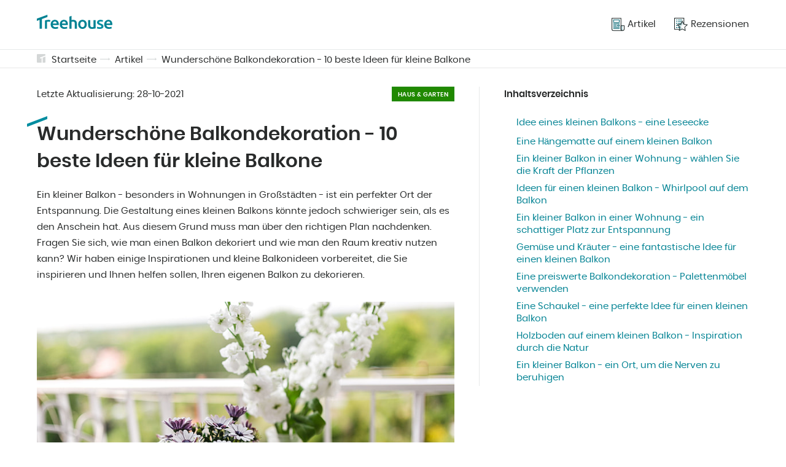

--- FILE ---
content_type: text/html; charset=UTF-8
request_url: https://treehouse.co/de/blog/wunderschone-balkondekoration-10-beste-ideen-fur-kleine-balkone.html
body_size: 11662
content:
<!DOCTYPE html>
<html lang="de-DE">
<head>
<link rel="preload"  href="/assets/css/pages/article.css?v=3" as="style">


  <link rel="preload"  href="/assets/css/global.css?v=3"  as="style">
  <meta charset="utf-8">
  <meta name="theme-color" content="#fff">
  <!-- mobile responsive meta -->
  <meta http-equiv="X-UA-Compatible" content="IE=edge">
  <meta name="viewport" content="width=device-width, initial-scale=1">
  <meta name="p:domain_verify" content="ac0630c004255cade336697f1af54c74"/>

  <link rel="alternate" type="application/rss+xml" title="Treehouse" href="/feed.xml">
  <link rel="manifest" href="/manifest.json">

  
  
    
  

  
    
  

  
    
  

  
    
  

  
    
  

  
    
  

  
    
  

  
    
  

  
    
  

  
    
  

  
    
  

  
    
  

  
    
  

  
    
  

  
    
  

  
    
  

  
    
  

  
    
  

  
    
  

  
    
  

  
    
  

  
    
  

  
    
  

  
    
  

  
    
  

  
    
  

  
    
  

  
    
  

  
    
  

  
    
  

  
    
  

  
    
  

  
    
  

  
    
  

  
    
  

  
    
  

  
    
  

  
    
  

  
    
  

  
    
  

  
    
  

  
    
  

  
    
  

  
    
  

  
    
  

  
    
  

  
    
  

  
    
  

  
    
  

  
    
  

  
    
  

  
    
  

  
    
  

  
    
  

  
    
  

  
    
  

  
    
  

  
    
  

  
    
  

  
    
  

  
    
  

  
    
  

  
    
  

  
    
  

  
    
  

  
    
  

  
    
  

  
    
  

  
    
  

  
    
  

  
    
  

  
    
  

  
    
  

  
    
  

  
    
  

  
    
  

  
    
  

  
    
  

  
    
  

  
    
  

  
    
  

  
    
  

  
    
  

  
    
  

  
    
  

  
    
  

  
    
  

  
    
  

  
    
  

  
    
  

  
    
  

  
    
  

  
    
  

  
    
  

  
    
  

  
    
  

  
    
  

  
    
  

  
    
  

  
    
  

  
    
  

  
    
  

  
    
  

  
    
  

  
    
  

  
    
  

  
    
  

  
    
  

  
    
  

  
    
  

  
    
  

  
    
  

  
    
  

  
    
  

  
    
  

  
    
  

  
    
  

  
    
  

  
    
  

  
    
  

  
    
  

  
    
  

  
    
  

  
    
  

  
    
  

  
    
  

  
    
  

  
    
  

  
    
  

  
    
  

  
    
  

  
    
  

  
    
  

  
    
  

  
    
  

  
    
  

  
    
  

  
    
  

  
    
  

  
    
  

  
    
  

  
    
  

  
    
  

  
    
  

  
    
  

  
    
  

  
    
  

  
    
  

  
    
  

  
    
  

  
    
  

  
    
  

  
    
  

  
    
  

  
    
  

  
    
  

  
    
  

  
    
  

  
    
  

  
    
  

  
    
  

  
    
  

  
    
  

  
    
  

  
    
  

  
    
  

  
    
  

  
    
  

  
    
  

  
    
  

  
    
  

  
    
  

  
    
  

  
    
  

  
    
  

  
    
  

  
    
  

  
    
  

  
    
  

  
    
  

  
    
  

  
    
  

  
    
  

  
    
  

  
    
  

  
    
  

  
    
  

  
    
  

  
    
  

  
    
  

  
    
  

  
    
  

  
    
  

  
    
  

  
    
  

  
    
  

  
    
  

  
    
  

  
    
  

  
    
  

  
    
  

  
    
  

  
    
  

  
    
  

  
    
  

  
    
  

  
    
  

  
    
  

  
    
  

  
    
  

  
    
  

  
    
  

  
    
  

  
    
  

  
    
  

  
    
  

  
    
  

  
    
  

  
    
  

  
    
  

  
    
  

  
    
  

  
    
  

  
    
  

  
    
  

  
    
  

  
    
  

  
    
  

  
    
  

  
    
  

  
    
  

  
    
  

  
    
  

  
    
  

  
    
  

  
    
  

  
    
  

  
    
  

  
    
  

  
    
  

  
    
  

  
    
  

  
    
  

  
    
  

  
    
  

  
    
  

  
    
  

  
    
  

  
    
  

  
    
  

  
    
  

  
    
  

  
    
  

  
    
  

  
    
  

  
    
  

  
    
  

  
    
  

  
    
  

  
    
  

  
    
  

  
    
  

  
    
  

  
    
  

  
    
  

  
    
  

  
    
  

  
    
  

  
    
  

  
    
  

  
    
  

  
    
  

  
    
  

  
    
  

  
    
  

  
    
  

  
    
  

  
    
  

  
    
  

  
    
  

  
    
  

  
    
  

  
    
  

  
    
  

  
    
  

  
    
  

  
    
  

  
    
  

  
    
  

  
    
  

  
    
  

  
    
  

  
    
  

  
    
  

  
    
  

  
    
  

  
    
  

  
    
  

  
    
  

  
    
  

  
    
  

  
    
  

  
    
  

  
    
  

  
    
  

  
    
  

  
    
  

  
    
  

  
    
  

  
    
  

  
    
  

  
    
  

  
    
  

  
    
  

  
    
  

  
    
  

  
    
  

  
    
  

  
    
  

  
    
  

  
    
  

  
    
  

  
    
  

  
    
  

  
    
  

  
    
  

  
    
  

  
    
  

  
    
  

  
    
  

  
    
  

  
    
  

  
    
  

  
    
  

  
    
  

  
    
  

  
    
  

  
    
  

  
    
  

  
    
  

  
    
  

  
    
  

  
    
  

  
    
  

  
    
  

  
    
  

  
    
  

  
    
  

  
    
  

  
    
  

  
    
  

  
    
  

  
    
  

  
    
  

  
    
  

  
    
  

  
    
  

  
    
  

  
    
  

  
    
  

  

  
    
  

  
    
  

  
    
  

  
    
  

  
    
  

  
    
  

  
    
  

  
    
      

        
        

        
          
            <link rel="alternate" hreflang="x-default" href="https://treehouse.co/us/blog/beautiful-balcony-decor-10-best-small-balcony-ideas.html" />
          
          <link rel="alternate" hreflang="en-US" href="https://treehouse.co/us/blog/beautiful-balcony-decor-10-best-small-balcony-ideas.html" />
        

        

        

      

        
        

        
          
          <link rel="alternate" hreflang="pl" href="https://treehouse.co/pl/blog/aranzacja-balkonu-10-najlepszych-rozwiazan-na-maly-balkon.html" />
        

        

        

      

        
        

        
          
          <link rel="alternate" hreflang="de-DE" href="https://treehouse.co/de/blog/wunderschone-balkondekoration-10-beste-ideen-fur-kleine-balkone.html" />
        

        

        

      

        
        

        

        

        

      

        
        

        
          
          <link rel="alternate" hreflang="fr-FR" href="https://treehouse.co/fr/blog/belle-decoration-de-balcon-10-meilleures-idees-de-petits-balcons.html" />
        

        

        

      

        
        

        
          
          <link rel="alternate" hreflang="it-IT" href="https://treehouse.co/it/blog/bella-decorazione-del-balcone-10-migliori-idee-per-un-piccolo-balcone.html" />
        

        

        

      

        
        

        

        

        

      
    
  

  
    
  

  
    
  

  
    
  

  
    
  

  
    
  

  
    
  

  
    
  

  
    
  

  
    
  

  
    
  

  
    
  

  
    
  

  
    
  

  
    
  

  
    
  

  
    
  

  
    
  

  
    
  

  
    
  

  
    
  

  
    
  

  
    
  

  
    
  

  
    
  

  
    
  

  
    
  

  
    
  

  
    
  

  
    
  

  
    
  

  
    
  

  
    
  

  
    
  

  
    
  

  
    
  

  
    
  

  
    
  

  
    
  

  
    
  

  
    
  

  
    
  

  
    
  

  
    
  

  
    
  

  
    
  

  
    
  

  
    
  

  
    
  

  
    
  

  
    
  

  
    
  

  
    
  

  
    
  


  
  <link rel="amphtml" href="https://treehouse.co/amp/de/blog/wunderschone-balkondekoration-10-beste-ideen-fur-kleine-balkone.html">


  <title>Wunderschöne Balkondekoration - 10 beste Ideen für kleine Balkone</title><meta name="description" content="Planen Sie, Ihren Balkon zu schmücken? 🌼 Sie wissen nicht, welche Lösung die beste ist? Prüfen Sie die attraktivsten Ideen für kleine Balkone 👉 Lassen Sie sich inspirieren!" /><link rel="canonical" href="https://treehouse.co/de/blog/wunderschone-balkondekoration-10-beste-ideen-fur-kleine-balkone.html" /><script type="application/ld+json">{"@context":"https://schema.org","@graph":[{"@type":"Organization","@id":"/de/#organization","name":"TreeHouse.co","url":"/de/","sameAs":[],"logo":{"@type":"ImageObject","@id":"/de/#logo","url":"https://treehouse.co/assets/img/logo.png","width":512,"height":512,"caption":"Treehouse.co"},"image":{"@id":"/de/#logo"}},{"@type":"WebSite","@id":"/de/#website","url":"/de/","name":"Treehouse.co","description":"","publisher":{"@id":"/de/#organization"}},{"@type":"ImageObject","@id":"/de/blog/wunderschone-balkondekoration-10-beste-ideen-fur-kleine-balkone.html#primaryimage","url":"https://cdn.treehouse.co/aranzacja-balkonu-10-najlepszych-rozwiazan-na-maly-balkon-treehouse.jpg","width":800,"height":500},{"@type":"WebPage","@id":"/de/blog/wunderschone-balkondekoration-10-beste-ideen-fur-kleine-balkone.html#webpage","url":"/de/blog/wunderschone-balkondekoration-10-beste-ideen-fur-kleine-balkone.html","inLanguage":"de-DE","name":"Wunderschöne Balkondekoration - 10 beste Ideen für kleine Balkone","isPartOf":{"@id":"/de/#website"},"primaryImageOfPage":{"@id":"/de/blog/wunderschone-balkondekoration-10-beste-ideen-fur-kleine-balkone.html#primaryimage"},"datePublished":"2020-08-21 12:00:00 +0100","dateModified":"2021-10-28 12:00:00 +0100","description":"Planen Sie, Ihren Balkon zu schmücken? 🌼 Sie wissen nicht, welche Lösung die beste ist? Prüfen Sie die attraktivsten Ideen für kleine Balkone 👉 Lassen Sie sich inspirieren!"},{"@type":"Article","@id":"/de/blog/wunderschone-balkondekoration-10-beste-ideen-fur-kleine-balkone.html#article","isPartOf":{"@id":"/de/blog/wunderschone-balkondekoration-10-beste-ideen-fur-kleine-balkone.html#webpage"},"author":{"@id":"/de/#author/treehouse"},"headline":"Wunderschöne Balkondekoration - 10 beste Ideen für kleine Balkone","datePublished":"2020-08-21 12:00:00 +0100","dateModified":"2021-10-28 12:00:00 +0100","commentCount":0,"mainEntityOfPage":{"@id":"/de/blog/wunderschone-balkondekoration-10-beste-ideen-fur-kleine-balkone.html#webpage"},"publisher":{"@id":"/de/#organization"},"image":{"@id":"/de/blog/wunderschone-balkondekoration-10-beste-ideen-fur-kleine-balkone.html#primaryimage"},"articleSection":""},{"@type":["Person"],"@id":"/de/#author/treehouse","name":"Treehouse","sameAs":[]},[]]}</script>
  <!-- PWA Start -->
<link rel="apple-touch-icon" href="/assets/img/icons/apple-touch-icon.png" />
<link rel="apple-touch-icon" sizes="57x57" href="/assets/img/icons/apple-touch-icon-57x57.png" />
<link rel="apple-touch-icon" sizes="72x72" href="/assets/img/icons/apple-touch-icon-72x72.png" />
<link rel="apple-touch-icon" sizes="76x76" href="/assets/img/icons/apple-touch-icon-76x76.png" />
<link rel="apple-touch-icon" sizes="114x114" href="/assets/img/icons/apple-touch-icon-114x114.png" />
<link rel="apple-touch-icon" sizes="120x120" href="/assets/img/icons/apple-touch-icon-120x120.png" />
<link rel="apple-touch-icon" sizes="144x144" href="/assets/img/icons/apple-touch-icon-144x144.png" />
<link rel="apple-touch-icon" sizes="152x152" href="/assets/img/icons/apple-touch-icon-152x152.png" />
<link rel="apple-touch-icon" sizes="180x180" href="/assets/img/icons/apple-touch-icon-180x180.png" />

<link rel="shortcut icon" href="/assets/img/icons/favicon.ico" type="image/x-icon" />

<link rel="icon" type="image/png" sizes="192x192" href="/assets/img/icons/android-icon-192x192.png">
<link rel="icon" type="image/png" sizes="32x32" href="/assets/img/icons/favicon-32x32.png">
<link rel="icon" type="image/png" sizes="96x96" href="/assets/img/icons/favicon-96x96.png">
<link rel="icon" type="image/png" sizes="16x16" href="/assets/img/icons/favicon-16x16.png">

<script type="text/javascript">
  if ("serviceWorker" in navigator) {
    if (navigator.serviceWorker.controller) {
      console.log("An active service worker found, no need to register");
    } else {
      // Register the service worker
      navigator.serviceWorker
        .register("/serviceworker.js", {
          scope: "./"
        })
        .then(function (reg) {
          console.log("Service worker has been registered for scope: " + reg.scope);
        });
    }
  }
</script>
<!-- PWA End -->


  <!-- Main Stylesheet -->
  <link href="/assets/css/global.css?v=3" rel="stylesheet">
  <!-- End - Main Stylesheet -->

  
  <!-- Facebook Pixel Code -->
<script>
  !function(f,b,e,v,n,t,s)
  {if(f.fbq)return;n=f.fbq=function(){n.callMethod?
  n.callMethod.apply(n,arguments):n.queue.push(arguments)};
  if(!f._fbq)f._fbq=n;n.push=n;n.loaded=!0;n.version='2.0';
  n.queue=[];t=b.createElement(e);t.async=!0;
  t.src=v;s=b.getElementsByTagName(e)[0];
  s.parentNode.insertBefore(t,s)}(window, document,'script',
  'https://connect.facebook.net/en_US/fbevents.js');
  fbq('init', '523743966170273');
  fbq('track', 'PageView');
  </script>
  <noscript><img height="1" width="1" style="display:none"
  src="https://www.facebook.com/tr?id=523743966170273&ev=PageView&noscript=1"
  /></noscript>
  <!-- End Facebook Pixel Code -->
  

  <!-- Google AdSense -->
  <script data-ad-client="ca-pub-2667869260064660" async src="https://pagead2.googlesyndication.com/pagead/js/adsbygoogle.js"></script>
  <!-- End - Google AdSense -->

  
    <!-- Google Search Console -->
      <meta name="google-site-verification" content="85fd8fxFGicXrGYGnfbLgOJYGeLdrnF4obSdotY4D48" />
    <!-- End Google Search Console -->    
  

  
    <!-- Google Analytics -->
    <script async src="https://www.googletagmanager.com/gtag/js?id=G-YGJX4GLJHV"></script>
    <script>
      window.dataLayer = window.dataLayer || [];
      function gtag(){dataLayer.push(arguments);}
      gtag('js', new Date());

      gtag('config', 'G-YGJX4GLJHV');
    </script>
    <!-- End Google Analytics -->
  

  
    <!-- Google Tag Manager -->
    <script>(function(w,d,s,l,i){w[l]=w[l]||[];w[l].push({'gtm.start':
        new Date().getTime(),event:'gtm.js'});var f=d.getElementsByTagName(s)[0],
        j=d.createElement(s),dl=l!='dataLayer'?'&l='+l:'';j.async=true;j.src=
        'https://www.googletagmanager.com/gtm.js?id='+i+dl;f.parentNode.insertBefore(j,f);
        })(window,document,'script','dataLayer','GTM-WQTL795');</script> 
    <!-- End Google Tag Manager -->
  

  
    <!-- Google Optimie -->
    <script src="https://www.googleoptimize.com/optimize.js?id=OPT-PJCXKH6"></script>
    <!-- End Google Optimie -->
  

  <!-- dataLayer push -->
  
  <!-- End dataLayer push -->

<link href="/assets/css/pages/article.css?v=3" rel="stylesheet">

</head>

<body>
  <script async src="https://pagead2.googlesyndication.com/pagead/js/adsbygoogle.js"></script>

  
  
        <!-- Google Tag Manager (noscript) -->
        <noscript><iframe src="https://www.googletagmanager.com/ns.html?id=GTM-WQTL795" height="0" width="0" style="display:none;visibility:hidden"></iframe></noscript>
        <!-- End Google Tag Manager (noscript) -->        

<header class="beams-wrapper global-beam-wrapper page-header">
  <div class="beam">
    <div class="beam-item page-header-content">
      <a href="/de/" class="logo">
        <img src="/assets/img/logo.svg" alt="Treehouse">
      </a>
      <nav class="menu">
        

 
 

<ul>
  
  <li>
    <a href="/de/blog.html">
      
      <img src="/assets/img/icon-articles.svg" alt="Artikel">
      
      <span>Artikel</span></a>
  </li>
  
  <li>
    <a href="/de/rezensionen.html">
      
      <img src="/assets/img/icon-rankings.svg" alt="Rezensionen">
      
      <span>Rezensionen</span></a>
  </li>
  
</ul>
      </nav>
      <button id="menuButton" class="menu-btn" onclick="menuButtonAction()">
        <img src="/assets/img/icon-burger.svg" alt="Treehouse" class="burger-icon">
        <img src="/assets/img/icon-close.svg" alt="Treehouse" class="close-icon">
      </button>
    </div>
  </div>
</header>
<nav id="menuContainer" class="mobile-menu">
  

 
 

<ul>
  
  <li>
    <a href="/de/blog.html">
      
      <img src="/assets/img/icon-articles.svg" alt="Artikel">
      
      <span>Artikel</span></a>
  </li>
  
  <li>
    <a href="/de/rezensionen.html">
      
      <img src="/assets/img/icon-rankings.svg" alt="Rezensionen">
      
      <span>Rezensionen</span></a>
  </li>
  
</ul>
</nav>

  <main class="page page-article">

    <div class="beams-wrapper global-beam-wrapper breadcrumbs">
    <div class="beam b-size-4">
        <div class="beam-item b-size-4 breadcrumbs-content">
            <svg id="Signature_-_gray" data-name="Signature - gray" xmlns="http://www.w3.org/2000/svg" width="14" height="14" viewBox="0 0 14 14">
                <g id="Group_42" data-name="Group 42" transform="translate(-172.5 -172.5)" opacity="0.19">
                    <path id="Path_129" data-name="Path 129" d="M214.082,188.5v8.909a1.018,1.018,0,0,1-1.018,1.018H209.5v-8.176Z" transform="translate(-27.582 -11.927)" fill="#233030"/>
                    <path id="Path_130" data-name="Path 130" d="M177.845,178.1v1.782l2.291-.876V186.5h-6.618a1.018,1.018,0,0,1-1.018-1.018V173.518a1.018,1.018,0,0,1,1.018-1.018h11.964a1.018,1.018,0,0,1,1.018,1.018v1.273Z" fill="#233030"/>
                </g>
            </svg>
            <ul>
                
                
                    <li><a href="/de/">Startseite</a></li>
                
                

                 
                    
                    
                        <li><a href="/de/blog.html">Artikel</a></li>
                    
                    
                       


                       


                
                


                         
                


                 
                    <li><a href="/de/blog/wunderschone-balkondekoration-10-beste-ideen-fur-kleine-balkone.html">Wunderschöne Balkondekoration - 10 beste Ideen für kleine Balkone</a></li>
                

            </ul>
        </div>
    </div>
</div>
    
    <div class="beams-wrapper  global-beam-wrapper article-content">
      <article class="beam b-size-5">
        <div class="beam-item b-size-3 article-text">
          <header class="article-header">
            <div class="detail-box">
              <span>Letzte Aktualisierung: <time datetime="2021-10-28T00:00:00+00:00">28-10-2021</time></span>
              <span class="article-label article-label-garden">Haus & Garten</span>
            </div>
            <h1>Wunderschöne Balkondekoration - 10 beste Ideen für kleine Balkone</h1>

            <p>Ein kleiner Balkon - besonders in Wohnungen in Großstädten - ist ein perfekter Ort der Entspannung. Die Gestaltung eines kleinen Balkons könnte jedoch schwieriger sein, als es den Anschein hat. Aus diesem Grund muss man über den richtigen Plan nachdenken. Fragen Sie sich, wie man einen Balkon dekoriert und wie man den Raum kreativ nutzen kann? Wir haben einige Inspirationen und kleine Balkonideen vorbereitet, die Sie inspirieren und Ihnen helfen sollen, Ihren eigenen Balkon zu dekorieren.</p>
          
            

            <figure>
              
              <div class="img-box img-ratio-16-9">
                <img  class="img"  src='https://cdn.treehouse.co/aranzacja-balkonu-10-najlepszych-rozwiazan-na-maly-balkon-treehouse.jpg' alt='Wunderschöne Balkondekoration - 10 beste Ideen für kleine Balkone'></img>
              </div>
              
            </figure>
          </header>

          <!-- <ins class="adsbygoogle"
              style="display:block"
              data-ad-format="fluid"
              data-ad-layout-key="-dx+59+ez-g3-g4"
              data-ad-client="ca-pub-2667869260064660"
              data-ad-slot="4714133490"></ins>
          <script>
              (adsbygoogle = window.adsbygoogle || []).push({});
          </script> -->

          <div class="flex-wrapper  nowrap">
              <div class="flex-container">


               
             
              </div>
          </div>

          <h2 id="idee-eines-kleinen-balkons---eine-leseecke">
<a class="anchor" href="#idee-eines-kleinen-balkons---eine-leseecke" aria-hidden="true"><span class="octicon octicon-link"></span></a>Idee eines kleinen Balkons - eine Leseecke</h2>

<p>Ein kleiner Balkon wird häufig als ein Raum mit wenig Möglichkeiten wahrgenommen. In Wirklichkeit braucht man jedoch nur ein wenig Kreativität, um einen wirklich interessanten und nützlichen Raum zu gestalten. Fragen Sie sich, wie man einen kleinen Balkon in einer Wohnung dekorieren kann? Sind Sie ein Bücherliebhaber? Fantastisch! Sie können ihn in eine Leseecke verwandeln. Selbst wenig Platz reicht aus, um einen Platz für zwei Personen zu gestalten.</p>

<p>Alles, was Sie brauchen, ist ein <strong>kleiner Tisch und zwei Stühle</strong>, um mit einem Buch einen Ort der Entspannung zu schaffen. Wie wäre es mit Sesseln anstelle von Stühlen? Erwägen Sie die Anschaffung von Möbeln aus synthetischem Korbgeflecht, die gut aussehen und witterungsbeständig sind.</p>

<figure>
<p><img src="https://cdn.treehouse.co/aranzacja-balkonu-kacik.jpg" alt="Use your small balcony as a reading corner" title="Nutzen Sie Ihren kleinen Balkon als Leseecke"></p>
<figcaption>Quelle:bosch-diy.com/gb/en/all-about-diy/balcony-table</figcaption>
</figure>

<figure>
<p><img src="https://cdn.treehouse.co/kacik-do-czytania-na-balkonie.jpg" alt="Small balcony reading" title="Kleine Balkon-Lesung"></p>
<figcaption>Quelle:mebel-designing.ru/2020/08/12/</figcaption>
</figure>

<h2 id="eine-hängematte-auf-einem-kleinen-balkon">
<a class="anchor" href="#eine-h%C3%A4ngematte-auf-einem-kleinen-balkon" aria-hidden="true"><span class="octicon octicon-link"></span></a>Eine Hängematte auf einem kleinen Balkon</h2>

<p>Wollen Sie sich nach einem langen Tag entspannen? Es gibt Balkonideen, die Sie sicher zu schätzen wissen - wie <strong>eine Hängematte auf einem Balkon</strong>. Es ist eine großartige Option für diejenigen, die nachmittags gerne ein Nickerchen machen.</p>

<p>Es gibt viele Hängemattenmodelle auf dem Markt. Eine Hängematte zu finden, die zur Größe Ihres Balkons und Ihren eigenen Vorlieben passt, sollte kein Problem sein. <strong>Sie können jede Farbe</strong> wählen, die zur übrigen Ausstattung passt.</p>

<p class="distinction distinction-information">Wenn Sie einen Balkongarten mit vielen Pflanzen haben - Palmen, Dracaenen und Efeu - wählen Sie eine weiße Leinenhängematte mit Ornamenten im Boho-Stil. Auf diese Weise können Sie ein Design entwerfen, das wie ein Hotelzimmer in einem exotischen Land aussieht - Sie werden sich jeden Tag fühlen, als wären Sie im Urlaub.</p>

<figure>
<p><img src="https://cdn.treehouse.co/hamak-na-balkonie.jpg" alt="A hammock on a small balcony" title="Eine Hängematte auf einem kleinen Balkon"></p>
<figcaption>Quelle:blog.cama-elastica.com/tag/confort</figcaption>
</figure>

<figure>
<p><img src="https://cdn.treehouse.co/aranzacje-balkonu-z-wykorzystaniem-hamaka.jpg" alt="Small balcony ideas hammock" title="Ideen-Hängematte mit kleinem Balkon"></p>
<figcaption>Quelle:mebel-designing.ru/2020/08/12/</figcaption>
</figure>

<h2 id="ein-kleiner-balkon-in-einer-wohnung---wählen-sie-die-kraft-der-pflanzen">
<a class="anchor" href="#ein-kleiner-balkon-in-einer-wohnung---w%C3%A4hlen-sie-die-kraft-der-pflanzen" aria-hidden="true"><span class="octicon octicon-link"></span></a>Ein kleiner Balkon in einer Wohnung - wählen Sie die Kraft der Pflanzen</h2>

<p>Pflanzen passen immer gut zur Wohnungseinrichtung - egal, ob Sie einen kleinen Balkon oder eine größere Terrasse haben. Bevor Sie sich für eine bestimmte Art entscheiden, sollten Sie abschätzen, wie viel Platz Sie für Ihren Balkongarten haben. So können Sie feststellen, ob Sie Blumentöpfe an der Reling aufhängen oder zusätzliche Pflanzenständer an verschiedenen Stellen des Balkons aufstellen können.</p>

<p><strong>Blühende Pflanzen sehen in einer Stadtlandschaft wunderschön aus und lassen sie lebendiger wirken.</strong> Ein auf diese Weise gestalteter Balkon wird sicherlich die Aufmerksamkeit aller Passanten auf sich ziehen.</p>

<p class="distinction distinction-warning">Achten Sie bei der Auswahl von Balkonpflanzen nicht nur auf den verfügbaren Platz, sondern auch auf den Standort Ihres Balkons. Nicht jede Pflanze mag eine hohe Sonneneinstrahlung, und einige wachsen auch nicht im Schatten.</p>

<figure>
<p><img src="https://cdn.treehouse.co/balkon-w-bloku-postaw-na-moc-roslin.jpg" alt="A small balcony in an apartment - choose the power of plants" title="Ein kleiner Balkon in einer Wohnung - wählen Sie die Kraft der Pflanzen"></p>
<figcaption>Quelle:mebel-designing.ru/2020/08/12/</figcaption>
</figure>

<figure>
<p><img src="https://cdn.treehouse.co/aranzacja-balkonu-rosliny.jpg" alt="Small balcony ideas - plants" title="Ideen für kleine Balkone - Pflanzen"></p>
<figcaption>Quelle:gardening.org/17-beautiful-flowers-for-small-balcony-gardens/</figcaption>
</figure>

<h2 id="ideen-für-einen-kleinen-balkon---whirlpool-auf-dem-balkon">
<a class="anchor" href="#ideen-f%C3%BCr-einen-kleinen-balkon---whirlpool-auf-dem-balkon" aria-hidden="true"><span class="octicon octicon-link"></span></a>Ideen für einen kleinen Balkon - Whirlpool auf dem Balkon</h2>

<p>Können Sie sich eine völlig verrückte Idee leisten? <strong>Wie wäre es mit einem kleinen Balkon mit Whirlpool?</strong> Entgegen der landläufigen Meinung benötigen diese modernen Geräte nicht unbedingt viel Platz. Es gibt kleine Whirlpool-Modelle auf dem Markt. Wenn Sie also keine Pläne für eine andere Einrichtung haben - eine solche Idee lässt sich wahrscheinlich verwirklichen.</p>

<p class="distinction distinction-information">Wenn Sie sich für die Installation eines Whirlpools auf Ihrem Balkon entscheiden, ist es ratsam, dies mit einem Innenarchitekten und einer Firma zu besprechen, die das Projekt ausführen wird. Es ist besser, eine hochwertige Ausstattung mit einem speziellen Gehäuse zu wählen. Auf diese Weise wird das Gerät im Winter sicher sein - Sie riskieren keine Schäden.</p>

<figure>
<p><img src="https://cdn.treehouse.co/aranzacja-balkonu-jacuzzi.jpg" alt="Small balcony ideas - jacuzzi on balcony" title="Ideen für einen kleinen Balkon - Whirlpool auf dem Balkon"></p>
<figcaption>Quelle:hydropoolsurrey.com/can-i-put-a-hot-tub-on-my-balcony/</figcaption>
</figure>

<h2 id="ein-kleiner-balkon-in-einer-wohnung---ein-schattiger-platz-zur-entspannung">
<a class="anchor" href="#ein-kleiner-balkon-in-einer-wohnung---ein-schattiger-platz-zur-entspannung" aria-hidden="true"><span class="octicon octicon-link"></span></a>Ein kleiner Balkon in einer Wohnung - ein schattiger Platz zur Entspannung</h2>

<p>Sie mögen nicht zu viel Sonne, aber Sie ruhen sich trotzdem gerne auf einem Balkon aus? In diesem Fall sollten Sie eine praktische Ausstattung wählen. Ein <strong>Schirm</strong> ist das Grundelement - seine Grösse sollte auf die Grösse Ihrer Ausrüstung abgestimmt sein. Auf diese Weise können Sie sich einen kühlen Schatten zur bequemen Entspannung gönnen.</p>

<p>Wenn Ihnen die Idee eines Sonnenschirms nicht gefällt, können Sie ein <strong>Sonderzelt</strong> wählen, das für alle Bedingungen geeignet ist - es eignet sich also auch perfekt für einen kleinen Balkon.</p>

<p class="distinction distinction-warning">Die Gestaltung eines Balkons mit einem Festzelt ist nicht immer möglich. Ein Balkon in einer Wohnung und jegliche Änderungen daran erfordern oft eine Genehmigung der Wohnungsbaugesellschaft. Es kann vorkommen, dass man die Form des Gebäudes oder seine Oberfläche nicht verändern kann. In einem solchen Fall bleibt Ihnen nur ein Sonnenschirm.</p>

<figure>
<p><img src="https://cdn.treehouse.co/balkon-w-bloku-zacienione-miejsce-na-odpoczynek.jpg" alt="A small balcony in an apartment - a shaded spot for relaxation" title="Ein kleiner Balkon in einer Wohnung - ein schattiger Platz zur Entspannung"></p>
<figcaption>Quelle:mebel-designing.ru/2020/08/12/</figcaption>
</figure>

<figure>
<p><img src="https://cdn.treehouse.co/parasol-na-balkonie.jpg" alt="Small balcony - umbrella" title="Kleiner Balkon - Sonnenschirm"></p>
<figcaption>Quelle:mebel-designing.ru/2020/08/12/</figcaption>
</figure>

<h2 id="gemüse-und-kräuter---eine-fantastische-idee-für-einen-kleinen-balkon">
<a class="anchor" href="#gem%C3%BCse-und-kr%C3%A4uter---eine-fantastische-idee-f%C3%BCr-einen-kleinen-balkon" aria-hidden="true"><span class="octicon octicon-link"></span></a>Gemüse und Kräuter - eine fantastische Idee für einen kleinen Balkon</h2>

<p>Mögen Sie gesundes Gemüse? Sie können sich nicht vorstellen, eine Mahlzeit zu essen, ohne einige Freikräuter hinzuzufügen? Sie müssen nicht jedes Mal Lebensmittel einkaufen gehen, wenn Sie Ihre Lieblingspflanzen brauchen. **Ein kleiner Balkon ist ein perfekter Platz für Ihren eigenen Gemüsegarten **.</p>

<p>Sie haben zwei Möglichkeiten - eine davon sind traditionelle Blumentöpfe. Sie können sie in einer Reihe an der Wand aufstellen oder an der Reling aufhängen (denken Sie daran, den Topf zu sichern, damit er nicht herunterfällt). Wenn Sie jedoch eine kreativere Idee für einen kleinen Balkon haben möchten, können Sie eine <strong>vertikale Konstruktion bauen - zum Beispiel aus einer Holzpalette</strong>. Dadurch können Sie auf jeder Ebene der Konstruktion verschiedene Gemüse und Kräuter pflanzen. Auf diese Weise können Sie bei gleichem Platzbedarf eine größere Ernte erzielen, perfekt für Ihre Küche.</p>

<figure>
<p><img src="https://cdn.treehouse.co/aranzacja-balkonu-herbs.jpg" alt="Vegetables and herbs - a fantastic small balcony idea" title="Gemüse und Kräuter - eine fantastische Idee für einen kleinen Balkon"></p>
<figcaption>Quelle:balconyaccents.com/balcony-herb-garden/</figcaption>
</figure>

<figure>
<p><img src="https://cdn.treehouse.co/uprawa-warzyw-maly-balkon.jpg" alt="A small balcony - vegetables" title="Ein kleiner Balkon - Gemüse"></p>
<figcaption>Quelle:palmers.co.nz/where-to-plant-strawberries/</figcaption>
</figure>

<h2 id="eine-preiswerte-balkondekoration---palettenmöbel-verwenden">
<a class="anchor" href="#eine-preiswerte-balkondekoration---palettenm%C3%B6bel-verwenden" aria-hidden="true"><span class="octicon octicon-link"></span></a>Eine preiswerte Balkondekoration - Palettenmöbel verwenden</h2>

<p><strong>Ihr Budget ist ziemlich begrenzt, und Sie befürchten, dass Ihr Balkonentwurf anders aussehen wird, als Sie es erwarten?</strong> Fragen Sie sich, ob Sie auf bestimmte Elemente verzichten müssen? Machen Sie sich keine Sorgen! Alles, was Sie brauchen, ist eine gute Idee für einen kleinen Balkon und Ihre eigene Kreativität.</p>

<p><strong>Paletten</strong> sind die perfekte Option - sie sind billig und mit ihnen können Sie viele interessante Objekte wie Sofas und Bänke gestalten. Alles, was Sie tun müssen, ist, die Paletten zusammenzustellen und gewöhnliche Kissen zu verwenden.</p>

<p class="distinction distinction-information"><a href="https://treehouse.co/de/blog/diy-mobel-aus-paletten-wie-fertigt-man-mobel-aus-paletten-an.html">Balkonpalettenmöbel</a> waren in den letzten Jahren recht beliebt. Ihr Vorteil ist die Tatsache, dass sie sehr billig herzustellen sind. Man kann sie auch perfekt an den vorhandenen Platz anpassen. Es ist eine perfekte Idee für die Gestaltung eines sehr kleinen Balkons.</p>

<figure>
<p><img src="https://cdn.treehouse.co/meble-z-palet-oszczedny-sposob-na-aranzacje-balkonu.png" alt="A low budget balcony decoration - use pallet furniture" title="Eine preisgünstige Balkondekoration - Palettenmöbel verwenden"></p>
<figcaption>Quelle:posterjack.ca/blogs/inspiration/outdoor-decor-with-a-personal-touch</figcaption>
</figure>

<figure>
<p><img src="https://cdn.treehouse.co/niskobudzetowa-aranzacja-balkonu-meble-z-palet.jpeg" alt="Small balcony decoration - pallet furniture" title="Kleine Balkondekoration - Palettenmöbel"></p>
<figcaption>Quelle:deavita.net/balcony-sofa-ideas-comfortable-outdoor-space-235554.html</figcaption>
</figure>

<h2 id="eine-schaukel---eine-perfekte-idee-für-einen-kleinen-balkon">
<a class="anchor" href="#eine-schaukel---eine-perfekte-idee-f%C3%BCr-einen-kleinen-balkon" aria-hidden="true"><span class="octicon octicon-link"></span></a>Eine Schaukel - eine perfekte Idee für einen kleinen Balkon</h2>

<p>Wünschen Sie sich eine Zeitreise in Ihre Kindheit? Sie möchten sich an der frischen Luft entspannen, und Ihr Balkon ist wirklich winzig klein. <strong>Eine Schaukel könnte eine ideale Option sein.</strong> Hängesessel waren in der letzten Zeit sehr beliebt. Sie wurden sowohl in Innenräumen zu Hause, auf Balkonen, als auch in öffentlichen Räumen, zum Beispiel in Restaurants im Boho-Stil, verwendet.</p>

<p>Fragen Sie sich, warum eine Schaukel eine perfekte Ausstattung für einen kleinen Balkon ist? Zunächst einmal ist sie in Wirklichkeit ein <strong>2in1</strong> Design. Täglich können Sie einen Klappstuhl und einen kleinen Tisch benutzen. Wenn Sie sich entspannen möchten, klappen Sie einfach den Stuhl zusammen und hängen den Hängesessel an den Haken, der fest mit dem Balkon über Ihnen verbunden ist. Es ist auch eine ideale Option für diejenigen, die sich nicht für eine Lösung entscheiden können und Veränderungen mögen.</p>

<figure>
<p><img src="https://cdn.treehouse.co/aranzacja-balkonu-hustawka.jpg" alt="A swing - a perfect small balcony idea" title="Eine Schaukel - eine perfekte Idee für einen kleinen Balkon"></p>
<figcaption>Quelle:countryliving.com/home-design/decorating-ideas/g27634128/diy-porch-swing-plans/</figcaption>
</figure>

<h2 id="holzboden-auf-einem-kleinen-balkon---inspiration-durch-die-natur">
<a class="anchor" href="#holzboden-auf-einem-kleinen-balkon---inspiration-durch-die-natur" aria-hidden="true"><span class="octicon octicon-link"></span></a>Holzboden auf einem kleinen Balkon - Inspiration durch die Natur</h2>

<p>** Der übliche Standard für Balkonböden ist Beton oder Fliesen.** Es ist natürlich eine großartige Lösung, die zudem außergewöhnlich leicht zu reinigen ist. Sie passt jedoch nicht immer in das allgemeine Konzept. Aus diesem Grund entscheiden sich viele Hausbesitzer oft dafür, Holz oder holzähnliches Material auf den Balkon zu legen.</p>

<p>Es ist eine perfekte Wahl, wenn der Balkon mit seinem Stil auf die Natur verweist. <strong>Palettenmöbel, Leinenkissen, gewebte Decken, atmosphärische Beleuchtung und ein Holzboden - diese Elemente schaffen ein wirklich einzigartiges Klima</strong>, selbst im Zentrum einer großen, geschäftigen Stadt.</p>

<figure>
<p><img src="https://cdn.treehouse.co/drewniana-podloga-na-balkon-inspiracje-natura.jpg" alt="Wooden floor on a small balcony - inspiration from nature" title="Holzboden auf einem kleinen Balkon - Inspiration aus der Natur"></p>
<figcaption>Quelle:consobrico.com/amenagement-balcon/</figcaption>
</figure>

<p class="distinction distinction-warning">Wenn Sie sich fragen, welches Material Sie wählen sollen - Naturholz oder eine holzähnliche Oberfläche, sollten Sie zwei wichtige Faktoren berücksichtigen. Naturholz ist teurer und schwieriger im richtigen Zustand zu halten. Es muss häufiger und gründlicher gepflegt werden. Aus diesem Grund geben die meisten Experten an, dass in diesem Fall synthetisches Material, das genau wie Holz aussieht, die bessere Wahl ist.</p>

<h2 id="ein-kleiner-balkon---ein-ort-um-die-nerven-zu-beruhigen">
<a class="anchor" href="#ein-kleiner-balkon---ein-ort-um-die-nerven-zu-beruhigen" aria-hidden="true"><span class="octicon octicon-link"></span></a>Ein kleiner Balkon - ein Ort, um die Nerven zu beruhigen</h2>

<p>Eine kleine Balkondekoration sollte ein allgemeines Konzept enthalten, das Ihnen hilft, <strong>einen Ort zu schaffen, an dem Sie sich nach einem langen Tag voller Verantwortung entspannen oder das Wochenende verbringen können - Bücher lesen oder schmackhafte Mahlzeiten essen</strong>. Stellen Sie sicher, dass der Balkon ein gemütlicher Ort ist. Wählen Sie Ihre Lieblingskissen und -decken aus. Bereiten Sie einen Platz für eine Tasse Kaffee oder Duftkerzen vor.</p>

<figure>
<p><img src="https://cdn.treehouse.co/maly-balkon-miejsce-w-ktorym-ukoisz-swoje-nerwy.jpg" alt="A small balcony - a place to calm your nerves" title="Ein kleiner Balkon - ein Ort, um die Nerven zu beruhigen"></p>
<figcaption>Quelle:wallpaperflare.com/exotic-oriental-space-balcony-decor-resting-relax-outdoor-wallpaper-wlpkb</figcaption>
</figure>

<figure>
<p><img src="https://cdn.treehouse.co/maly-balkon-miejsce-relaksu.jpg" alt="Small balcony - breakfast" title="Kleiner Balkon - Frühstück"></p>
<figcaption>Quelle:pickpik.com/exotic-oriental-space-balcony-decor-resting-82725</figcaption>
</figure>

<p>Sehen Sie sich an, wie Sie einen <a href="https://treehouse.co/de/blog/topflavendel-wie-pflegt-man-eine-lavendelpflanze.html">Lavendel pflanzen</a> und ihn als schöne Balkon-Dekoration verwenden oder andere Pflanzen für Ihren <a href="https://treehouse.co/de/blog/ideen-fur-balkongarten-prufen-sie-welche-pflanzen-am-besten-fur-balkone-geeignet-sind.html">Balkongarten</a> auswählen.</p>

          <!-- <h2 id="idee-eines-kleinen-balkons---eine-leseecke">
<a class="anchor" href="#idee-eines-kleinen-balkons---eine-leseecke" aria-hidden="true"><span class="octicon octicon-link"></span></a>Idee eines kleinen Balkons - eine Leseecke</h2>

<p>Ein kleiner Balkon wird häufig als ein Raum mit wenig Möglichkeiten wahrgenommen. In Wirklichkeit braucht man jedoch nur ein wenig Kreativität, um einen wirklich interessanten und nützlichen Raum zu gestalten. Fragen Sie sich, wie man einen kleinen Balkon in einer Wohnung dekorieren kann? Sind Sie ein Bücherliebhaber? Fantastisch! Sie können ihn in eine Leseecke verwandeln. Selbst wenig Platz reicht aus, um einen Platz für zwei Personen zu gestalten.</p>

<p>Alles, was Sie brauchen, ist ein <strong>kleiner Tisch und zwei Stühle</strong>, um mit einem Buch einen Ort der Entspannung zu schaffen. Wie wäre es mit Sesseln anstelle von Stühlen? Erwägen Sie die Anschaffung von Möbeln aus synthetischem Korbgeflecht, die gut aussehen und witterungsbeständig sind.</p>

<figure>
<p><img src="https://cdn.treehouse.co/aranzacja-balkonu-kacik.jpg" alt="Use your small balcony as a reading corner" title="Nutzen Sie Ihren kleinen Balkon als Leseecke"></p>
<figcaption>Quelle:bosch-diy.com/gb/en/all-about-diy/balcony-table</figcaption>
</figure>

<figure>
<p><img src="https://cdn.treehouse.co/kacik-do-czytania-na-balkonie.jpg" alt="Small balcony reading" title="Kleine Balkon-Lesung"></p>
<figcaption>Quelle:mebel-designing.ru/2020/08/12/</figcaption>
</figure>

<h2 id="eine-hängematte-auf-einem-kleinen-balkon">
<a class="anchor" href="#eine-h%C3%A4ngematte-auf-einem-kleinen-balkon" aria-hidden="true"><span class="octicon octicon-link"></span></a>Eine Hängematte auf einem kleinen Balkon</h2>

<p>Wollen Sie sich nach einem langen Tag entspannen? Es gibt Balkonideen, die Sie sicher zu schätzen wissen - wie <strong>eine Hängematte auf einem Balkon</strong>. Es ist eine großartige Option für diejenigen, die nachmittags gerne ein Nickerchen machen.</p>

<p>Es gibt viele Hängemattenmodelle auf dem Markt. Eine Hängematte zu finden, die zur Größe Ihres Balkons und Ihren eigenen Vorlieben passt, sollte kein Problem sein. <strong>Sie können jede Farbe</strong> wählen, die zur übrigen Ausstattung passt.</p>

<p class="distinction distinction-information">Wenn Sie einen Balkongarten mit vielen Pflanzen haben - Palmen, Dracaenen und Efeu - wählen Sie eine weiße Leinenhängematte mit Ornamenten im Boho-Stil. Auf diese Weise können Sie ein Design entwerfen, das wie ein Hotelzimmer in einem exotischen Land aussieht - Sie werden sich jeden Tag fühlen, als wären Sie im Urlaub.</p>

<figure>
<p><img src="https://cdn.treehouse.co/hamak-na-balkonie.jpg" alt="A hammock on a small balcony" title="Eine Hängematte auf einem kleinen Balkon"></p>
<figcaption>Quelle:blog.cama-elastica.com/tag/confort</figcaption>
</figure>

<figure>
<p><img src="https://cdn.treehouse.co/aranzacje-balkonu-z-wykorzystaniem-hamaka.jpg" alt="Small balcony ideas hammock" title="Ideen-Hängematte mit kleinem Balkon"></p>
<figcaption>Quelle:mebel-designing.ru/2020/08/12/</figcaption>
</figure>

<h2 id="ein-kleiner-balkon-in-einer-wohnung---wählen-sie-die-kraft-der-pflanzen">
<a class="anchor" href="#ein-kleiner-balkon-in-einer-wohnung---w%C3%A4hlen-sie-die-kraft-der-pflanzen" aria-hidden="true"><span class="octicon octicon-link"></span></a>Ein kleiner Balkon in einer Wohnung - wählen Sie die Kraft der Pflanzen</h2>

<p>Pflanzen passen immer gut zur Wohnungseinrichtung - egal, ob Sie einen kleinen Balkon oder eine größere Terrasse haben. Bevor Sie sich für eine bestimmte Art entscheiden, sollten Sie abschätzen, wie viel Platz Sie für Ihren Balkongarten haben. So können Sie feststellen, ob Sie Blumentöpfe an der Reling aufhängen oder zusätzliche Pflanzenständer an verschiedenen Stellen des Balkons aufstellen können.</p>

<p><strong>Blühende Pflanzen sehen in einer Stadtlandschaft wunderschön aus und lassen sie lebendiger wirken.</strong> Ein auf diese Weise gestalteter Balkon wird sicherlich die Aufmerksamkeit aller Passanten auf sich ziehen.</p>

<p class="distinction distinction-warning">Achten Sie bei der Auswahl von Balkonpflanzen nicht nur auf den verfügbaren Platz, sondern auch auf den Standort Ihres Balkons. Nicht jede Pflanze mag eine hohe Sonneneinstrahlung, und einige wachsen auch nicht im Schatten.</p>

<figure>
<p><img src="https://cdn.treehouse.co/balkon-w-bloku-postaw-na-moc-roslin.jpg" alt="A small balcony in an apartment - choose the power of plants" title="Ein kleiner Balkon in einer Wohnung - wählen Sie die Kraft der Pflanzen"></p>
<figcaption>Quelle:mebel-designing.ru/2020/08/12/</figcaption>
</figure>

<figure>
<p><img src="https://cdn.treehouse.co/aranzacja-balkonu-rosliny.jpg" alt="Small balcony ideas - plants" title="Ideen für kleine Balkone - Pflanzen"></p>
<figcaption>Quelle:gardening.org/17-beautiful-flowers-for-small-balcony-gardens/</figcaption>
</figure>

<h2 id="ideen-für-einen-kleinen-balkon---whirlpool-auf-dem-balkon">
<a class="anchor" href="#ideen-f%C3%BCr-einen-kleinen-balkon---whirlpool-auf-dem-balkon" aria-hidden="true"><span class="octicon octicon-link"></span></a>Ideen für einen kleinen Balkon - Whirlpool auf dem Balkon</h2>

<p>Können Sie sich eine völlig verrückte Idee leisten? <strong>Wie wäre es mit einem kleinen Balkon mit Whirlpool?</strong> Entgegen der landläufigen Meinung benötigen diese modernen Geräte nicht unbedingt viel Platz. Es gibt kleine Whirlpool-Modelle auf dem Markt. Wenn Sie also keine Pläne für eine andere Einrichtung haben - eine solche Idee lässt sich wahrscheinlich verwirklichen.</p>

<p class="distinction distinction-information">Wenn Sie sich für die Installation eines Whirlpools auf Ihrem Balkon entscheiden, ist es ratsam, dies mit einem Innenarchitekten und einer Firma zu besprechen, die das Projekt ausführen wird. Es ist besser, eine hochwertige Ausstattung mit einem speziellen Gehäuse zu wählen. Auf diese Weise wird das Gerät im Winter sicher sein - Sie riskieren keine Schäden.</p>

<figure>
<p><img src="https://cdn.treehouse.co/aranzacja-balkonu-jacuzzi.jpg" alt="Small balcony ideas - jacuzzi on balcony" title="Ideen für einen kleinen Balkon - Whirlpool auf dem Balkon"></p>
<figcaption>Quelle:hydropoolsurrey.com/can-i-put-a-hot-tub-on-my-balcony/</figcaption>
</figure>

<h2 id="ein-kleiner-balkon-in-einer-wohnung---ein-schattiger-platz-zur-entspannung">
<a class="anchor" href="#ein-kleiner-balkon-in-einer-wohnung---ein-schattiger-platz-zur-entspannung" aria-hidden="true"><span class="octicon octicon-link"></span></a>Ein kleiner Balkon in einer Wohnung - ein schattiger Platz zur Entspannung</h2>

<p>Sie mögen nicht zu viel Sonne, aber Sie ruhen sich trotzdem gerne auf einem Balkon aus? In diesem Fall sollten Sie eine praktische Ausstattung wählen. Ein <strong>Schirm</strong> ist das Grundelement - seine Grösse sollte auf die Grösse Ihrer Ausrüstung abgestimmt sein. Auf diese Weise können Sie sich einen kühlen Schatten zur bequemen Entspannung gönnen.</p>

<p>Wenn Ihnen die Idee eines Sonnenschirms nicht gefällt, können Sie ein <strong>Sonderzelt</strong> wählen, das für alle Bedingungen geeignet ist - es eignet sich also auch perfekt für einen kleinen Balkon.</p><p><ins class="adsbygoogle" style="display:block; text-align:center;" data-ad-layout="in-article" data-ad-format="fluid" data-ad-client="ca-pub-2667869260064660" data-ad-slot="3963324455"></ins> <script> (adsbygoogle = window.adsbygoogle || []).push({}); </script></p>

<p class="distinction distinction-warning">Die Gestaltung eines Balkons mit einem Festzelt ist nicht immer möglich. Ein Balkon in einer Wohnung und jegliche Änderungen daran erfordern oft eine Genehmigung der Wohnungsbaugesellschaft. Es kann vorkommen, dass man die Form des Gebäudes oder seine Oberfläche nicht verändern kann. In einem solchen Fall bleibt Ihnen nur ein Sonnenschirm.</p>

<figure>
<p><img src="https://cdn.treehouse.co/balkon-w-bloku-zacienione-miejsce-na-odpoczynek.jpg" alt="A small balcony in an apartment - a shaded spot for relaxation" title="Ein kleiner Balkon in einer Wohnung - ein schattiger Platz zur Entspannung"></p>
<figcaption>Quelle:mebel-designing.ru/2020/08/12/</figcaption>
</figure>

<figure>
<p><img src="https://cdn.treehouse.co/parasol-na-balkonie.jpg" alt="Small balcony - umbrella" title="Kleiner Balkon - Sonnenschirm"></p>
<figcaption>Quelle:mebel-designing.ru/2020/08/12/</figcaption>
</figure>

<h2 id="gemüse-und-kräuter---eine-fantastische-idee-für-einen-kleinen-balkon">
<a class="anchor" href="#gem%C3%BCse-und-kr%C3%A4uter---eine-fantastische-idee-f%C3%BCr-einen-kleinen-balkon" aria-hidden="true"><span class="octicon octicon-link"></span></a>Gemüse und Kräuter - eine fantastische Idee für einen kleinen Balkon</h2>

<p>Mögen Sie gesundes Gemüse? Sie können sich nicht vorstellen, eine Mahlzeit zu essen, ohne einige Freikräuter hinzuzufügen? Sie müssen nicht jedes Mal Lebensmittel einkaufen gehen, wenn Sie Ihre Lieblingspflanzen brauchen. **Ein kleiner Balkon ist ein perfekter Platz für Ihren eigenen Gemüsegarten **.</p>

<p>Sie haben zwei Möglichkeiten - eine davon sind traditionelle Blumentöpfe. Sie können sie in einer Reihe an der Wand aufstellen oder an der Reling aufhängen (denken Sie daran, den Topf zu sichern, damit er nicht herunterfällt). Wenn Sie jedoch eine kreativere Idee für einen kleinen Balkon haben möchten, können Sie eine <strong>vertikale Konstruktion bauen - zum Beispiel aus einer Holzpalette</strong>. Dadurch können Sie auf jeder Ebene der Konstruktion verschiedene Gemüse und Kräuter pflanzen. Auf diese Weise können Sie bei gleichem Platzbedarf eine größere Ernte erzielen, perfekt für Ihre Küche.</p><p><ins class="adsbygoogle" style="display:block; text-align:center;" data-ad-layout="in-article" data-ad-format="fluid" data-ad-client="ca-pub-2667869260064660" data-ad-slot="3963324455"></ins> <script> (adsbygoogle = window.adsbygoogle || []).push({}); </script></p>

<figure>
<p><img src="https://cdn.treehouse.co/aranzacja-balkonu-herbs.jpg" alt="Vegetables and herbs - a fantastic small balcony idea" title="Gemüse und Kräuter - eine fantastische Idee für einen kleinen Balkon"></p>
<figcaption>Quelle:balconyaccents.com/balcony-herb-garden/</figcaption>
</figure>

<figure>
<p><img src="https://cdn.treehouse.co/uprawa-warzyw-maly-balkon.jpg" alt="A small balcony - vegetables" title="Ein kleiner Balkon - Gemüse"></p>
<figcaption>Quelle:palmers.co.nz/where-to-plant-strawberries/</figcaption>
</figure>

<h2 id="eine-preiswerte-balkondekoration---palettenmöbel-verwenden">
<a class="anchor" href="#eine-preiswerte-balkondekoration---palettenm%C3%B6bel-verwenden" aria-hidden="true"><span class="octicon octicon-link"></span></a>Eine preiswerte Balkondekoration - Palettenmöbel verwenden</h2>

<p><strong>Ihr Budget ist ziemlich begrenzt, und Sie befürchten, dass Ihr Balkonentwurf anders aussehen wird, als Sie es erwarten?</strong> Fragen Sie sich, ob Sie auf bestimmte Elemente verzichten müssen? Machen Sie sich keine Sorgen! Alles, was Sie brauchen, ist eine gute Idee für einen kleinen Balkon und Ihre eigene Kreativität.</p>

<p><strong>Paletten</strong> sind die perfekte Option - sie sind billig und mit ihnen können Sie viele interessante Objekte wie Sofas und Bänke gestalten. Alles, was Sie tun müssen, ist, die Paletten zusammenzustellen und gewöhnliche Kissen zu verwenden.</p>

<p class="distinction distinction-information"><a href="https://treehouse.co/de/blog/diy-mobel-aus-paletten-wie-fertigt-man-mobel-aus-paletten-an.html">Balkonpalettenmöbel</a> waren in den letzten Jahren recht beliebt. Ihr Vorteil ist die Tatsache, dass sie sehr billig herzustellen sind. Man kann sie auch perfekt an den vorhandenen Platz anpassen. Es ist eine perfekte Idee für die Gestaltung eines sehr kleinen Balkons.</p><p><ins class="adsbygoogle" style="display:block; text-align:center;" data-ad-layout="in-article" data-ad-format="fluid" data-ad-client="ca-pub-2667869260064660" data-ad-slot="3963324455"></ins> <script> (adsbygoogle = window.adsbygoogle || []).push({}); </script></p>

<figure>
<p><img src="https://cdn.treehouse.co/meble-z-palet-oszczedny-sposob-na-aranzacje-balkonu.png" alt="A low budget balcony decoration - use pallet furniture" title="Eine preisgünstige Balkondekoration - Palettenmöbel verwenden"></p>
<figcaption>Quelle:posterjack.ca/blogs/inspiration/outdoor-decor-with-a-personal-touch</figcaption>
</figure>

<figure>
<p><img src="https://cdn.treehouse.co/niskobudzetowa-aranzacja-balkonu-meble-z-palet.jpeg" alt="Small balcony decoration - pallet furniture" title="Kleine Balkondekoration - Palettenmöbel"></p>
<figcaption>Quelle:deavita.net/balcony-sofa-ideas-comfortable-outdoor-space-235554.html</figcaption>
</figure>

<h2 id="eine-schaukel---eine-perfekte-idee-für-einen-kleinen-balkon">
<a class="anchor" href="#eine-schaukel---eine-perfekte-idee-f%C3%BCr-einen-kleinen-balkon" aria-hidden="true"><span class="octicon octicon-link"></span></a>Eine Schaukel - eine perfekte Idee für einen kleinen Balkon</h2>

<p>Wünschen Sie sich eine Zeitreise in Ihre Kindheit? Sie möchten sich an der frischen Luft entspannen, und Ihr Balkon ist wirklich winzig klein. <strong>Eine Schaukel könnte eine ideale Option sein.</strong> Hängesessel waren in der letzten Zeit sehr beliebt. Sie wurden sowohl in Innenräumen zu Hause, auf Balkonen, als auch in öffentlichen Räumen, zum Beispiel in Restaurants im Boho-Stil, verwendet.</p>

<p>Fragen Sie sich, warum eine Schaukel eine perfekte Ausstattung für einen kleinen Balkon ist? Zunächst einmal ist sie in Wirklichkeit ein <strong>2in1</strong> Design. Täglich können Sie einen Klappstuhl und einen kleinen Tisch benutzen. Wenn Sie sich entspannen möchten, klappen Sie einfach den Stuhl zusammen und hängen den Hängesessel an den Haken, der fest mit dem Balkon über Ihnen verbunden ist. Es ist auch eine ideale Option für diejenigen, die sich nicht für eine Lösung entscheiden können und Veränderungen mögen.</p>

<figure>
<p><img src="https://cdn.treehouse.co/aranzacja-balkonu-hustawka.jpg" alt="A swing - a perfect small balcony idea" title="Eine Schaukel - eine perfekte Idee für einen kleinen Balkon"></p>
<figcaption>Quelle:countryliving.com/home-design/decorating-ideas/g27634128/diy-porch-swing-plans/</figcaption>
</figure>

<h2 id="holzboden-auf-einem-kleinen-balkon---inspiration-durch-die-natur">
<a class="anchor" href="#holzboden-auf-einem-kleinen-balkon---inspiration-durch-die-natur" aria-hidden="true"><span class="octicon octicon-link"></span></a>Holzboden auf einem kleinen Balkon - Inspiration durch die Natur</h2>

<p>** Der übliche Standard für Balkonböden ist Beton oder Fliesen.** Es ist natürlich eine großartige Lösung, die zudem außergewöhnlich leicht zu reinigen ist. Sie passt jedoch nicht immer in das allgemeine Konzept. Aus diesem Grund entscheiden sich viele Hausbesitzer oft dafür, Holz oder holzähnliches Material auf den Balkon zu legen.</p>

<p>Es ist eine perfekte Wahl, wenn der Balkon mit seinem Stil auf die Natur verweist. <strong>Palettenmöbel, Leinenkissen, gewebte Decken, atmosphärische Beleuchtung und ein Holzboden - diese Elemente schaffen ein wirklich einzigartiges Klima</strong>, selbst im Zentrum einer großen, geschäftigen Stadt.</p>

<figure>
<p><img src="https://cdn.treehouse.co/drewniana-podloga-na-balkon-inspiracje-natura.jpg" alt="Wooden floor on a small balcony - inspiration from nature" title="Holzboden auf einem kleinen Balkon - Inspiration aus der Natur"></p>
<figcaption>Quelle:consobrico.com/amenagement-balcon/</figcaption>
</figure>

<p class="distinction distinction-warning">Wenn Sie sich fragen, welches Material Sie wählen sollen - Naturholz oder eine holzähnliche Oberfläche, sollten Sie zwei wichtige Faktoren berücksichtigen. Naturholz ist teurer und schwieriger im richtigen Zustand zu halten. Es muss häufiger und gründlicher gepflegt werden. Aus diesem Grund geben die meisten Experten an, dass in diesem Fall synthetisches Material, das genau wie Holz aussieht, die bessere Wahl ist.</p>

<h2 id="ein-kleiner-balkon---ein-ort-um-die-nerven-zu-beruhigen">
<a class="anchor" href="#ein-kleiner-balkon---ein-ort-um-die-nerven-zu-beruhigen" aria-hidden="true"><span class="octicon octicon-link"></span></a>Ein kleiner Balkon - ein Ort, um die Nerven zu beruhigen</h2>

<p>Eine kleine Balkondekoration sollte ein allgemeines Konzept enthalten, das Ihnen hilft, <strong>einen Ort zu schaffen, an dem Sie sich nach einem langen Tag voller Verantwortung entspannen oder das Wochenende verbringen können - Bücher lesen oder schmackhafte Mahlzeiten essen</strong>. Stellen Sie sicher, dass der Balkon ein gemütlicher Ort ist. Wählen Sie Ihre Lieblingskissen und -decken aus. Bereiten Sie einen Platz für eine Tasse Kaffee oder Duftkerzen vor.</p>

<figure>
<p><img src="https://cdn.treehouse.co/maly-balkon-miejsce-w-ktorym-ukoisz-swoje-nerwy.jpg" alt="A small balcony - a place to calm your nerves" title="Ein kleiner Balkon - ein Ort, um die Nerven zu beruhigen"></p>
<figcaption>Quelle:wallpaperflare.com/exotic-oriental-space-balcony-decor-resting-relax-outdoor-wallpaper-wlpkb</figcaption>
</figure>

<figure>
<p><img src="https://cdn.treehouse.co/maly-balkon-miejsce-relaksu.jpg" alt="Small balcony - breakfast" title="Kleiner Balkon - Frühstück"></p>
<figcaption>Quelle:pickpik.com/exotic-oriental-space-balcony-decor-resting-82725</figcaption>
</figure>

<p>Sehen Sie sich an, wie Sie einen <a href="https://treehouse.co/de/blog/topflavendel-wie-pflegt-man-eine-lavendelpflanze.html">Lavendel pflanzen</a> und ihn als schöne Balkon-Dekoration verwenden oder andere Pflanzen für Ihren <a href="https://treehouse.co/de/blog/ideen-fur-balkongarten-prufen-sie-welche-pflanzen-am-besten-fur-balkone-geeignet-sind.html">Balkongarten</a> auswählen.</p>
 -->
         
            <!-- 
            
              
                
              
            
              
                
              
            
              
                
              
            
              
                
              
             -->

          <!-- <ins class="adsbygoogle"
              style="display:block"
              data-ad-format="fluid"
              data-ad-layout-key="-dx+59+ez-g3-g4"
              data-ad-client="ca-pub-2667869260064660"
              data-ad-slot="4714133490"></ins>
          <script>
              (adsbygoogle = window.adsbygoogle || []).push({});
          </script> -->

          <footer class="article-footer">
            <section class="publication-author">
              <div class="profile-photo">
                <img class="img" src="/assets/img/authors/dorota_czerwinska.png" alt="Dorota Czerwińska - Treehouse">
              </div>
              <div class="profile-details">
                <span class="name">Dorota Czerwińska</span>
                <span class="position">Autor</span>
                <p>Dorota ist von Beruf Wirtschaftswissenschaftlerin, aber ihr größtes Hobby ist die Fotografie und Innenarchitektur. Seit Anfang 2019 in Treehouse.</p>
                <a href="mailto:dorota@treehouse.co" class="more">Kontakt: dorota@treehouse.co</a>
              </div>
            </section>


            

            
              
               
              
               
              
               
              
               
              
               
              
               
              
               
              
               
              
               
              
               
              
               
              
               
              
               
              
               
              
               
              
               
              
               
              
               
              
               
              
               
              
               
              
               
              
               
              
               
              
               
              
               
              
               
              
               
              
               
              
               
              
               
              
               
              
               
              
               
              
               
              
               
              
               
              
               
              
               
              
               
              
               
              
               
              
               
              
               
              
               
              
               
              
               
              
               
              
               
              
               
              
               
              
               
              
               
              
               
              
               
              
               
              
               
              
               
              
               
              
               
              
               
              
               
              
               
              
               
              
               
              
               
              
               
              
               
              
               
              
               
              
               
              
               
              
               
              
               
              
               
              
               
              
               
              
               
              
               
              
               
              
               
              
               
              
               
              
               
              
               
              
               
              
               
              
               
              
               
              
               
              
               
              
               
              
               
              
               
              
               
              
               
              
               
              
               
              
               
              
               
              
               
              
               
              
               
              
               
              
               
              
               
              
               
              
               
              
               
              
               
              
               
              
               
              
               
              
               
              
               
              
               
              
               
              
               
              
               
              
               
              
               
              
               
              
               
              
               
              
               
              
               
              
               
              
               
              
               
              
               
              
               
              
               
              
               
              
               
              
               
              
               
              
               
              
               
              
               
              
               
              
               
              
               
              
               
              
               
              
               
              
               
              
               
              
               
              
               
              
               
              
               
              
               
              
               
              
               
              
               
              
               
              
               
              
               
              
               
              
               
              
               
              
               
              
               
              
               
              
               
              
               
              
               
              
               
              
               
              
               
              
               
              
               
              
               
              
               
              
               
              
               
              
               
              
               
              
               
              
               
              
               
              
               
              
               
              
               
              
               
              
               
              
               
              
               
              
               
              
               
              
               
              
               
              
               
              
               
              
               
              
               
              
               
              
               
              
               
              
               
              
               
              
               
              
               
              
               
              
               
              
               
              
               
              
               
              
               
              
               
              
               
              
               
              
               
              
               
              
               
              
               
              
               
              
               
              
               
              
               
              
               
              
               
              
               
              
               
              
               
              
               
              
               
              
               
              
               
              
               
              
               
              
               
              
               
              
               
              
               
              
               
              
               
              
               
              
               
              
               
              
               
              
               
              
               
              
               
              
               
              
               
              
               
              
               
              
               
              
               
              
               
              
               
              
               
              
               
              
               
              
               
              
               
              
               
              
               
              
               
              
               
              
               
              
               
              
               
              
               
              
               
              
               
              
               
              
               
              
               
              
               
              
               
              
               
              
               
              
               
              
               
              
               
              
               
              
               
              
               
              
               
              
               
              
               
              
               
              
               
              
               
              
               
              
               
              
               
              
               
              
               
              
               
              
               
              
               
              
               
              
               
              
               
              
               
              
               
              
               
              
               
              
               
              
               
              
               
              
               
              
               
              
               
              
               
              
               
              
               
              
               
              
               
              
               
              
               
              
               
              
               
              
               
              
               
              
               
              
               
              
               
              
               
              
               
              
               
              
               
              
               
              
               
              
               
              
               
              
               
              
               
              
               
              
               
              
               
              
               
              
               
              
               
              
               
              
               
              
               
              
               
              
               
              
               
              
               
              
               
              
               
              
               
              
               
              
               
              
               
              
               
              
               
              
               
              
               
              
               
              
               
              
               
              
               
              
               
              
               
              
               
              
               
              
               
              
               
              
               
              
               
              

              
              

              

              

              

              


            <nav class="other-publications">
              
                <a href="/de/blog/weihnachtsschmuck-10-weihnachtsdekorations-ideen.html" class="previous">
                  <span class="label">Vorheriger Artikel:</span>
                  <span class="title">Weihnachtsschmuck - 10 Weihnachtsdekorations-Ideen</span>
                  <img class="arrow" src="/assets/img/more-arrow-md.svg" alt="Przeczytaj więcej">
                </a>
              

              
                <a href="/de/blog/6-fehler-die-bei-einrichtung-von-einzimmerwohnung-zu-vermeiden.html" class="next">
                  <span class="label">Nächster Artikel:</span>
                  <span class="title">6 Fehler, die bei Einrichtung von Einzimmerwohnung zu vermeiden</span>
                  <img class="arrow" src="/assets/img/more-arrow-md.svg" alt="Przeczytaj więcej">
                </a>
              
            </nav>
          </footer>
        </div>

        <div class="beam-item b-size-2 beam-rail  review-sidebar">
            <div class="beam-rail-item r-height-auto">
              <div class="rail-sidebar">
                  <div class="sticky-sidebar">
                    <nav class="table-of-content" id="some-stickybit-nav">
                      <span class="title">Inhaltsverzeichnis</span>
                      <ul id="toc" class="section-nav">
<li class="toc-entry toc-h2"><a href="#idee-eines-kleinen-balkons---eine-leseecke">Idee eines kleinen Balkons - eine Leseecke</a></li>
<li class="toc-entry toc-h2"><a href="#eine-hängematte-auf-einem-kleinen-balkon">Eine Hängematte auf einem kleinen Balkon</a></li>
<li class="toc-entry toc-h2"><a href="#ein-kleiner-balkon-in-einer-wohnung---wählen-sie-die-kraft-der-pflanzen">Ein kleiner Balkon in einer Wohnung - wählen Sie die Kraft der Pflanzen</a></li>
<li class="toc-entry toc-h2"><a href="#ideen-für-einen-kleinen-balkon---whirlpool-auf-dem-balkon">Ideen für einen kleinen Balkon - Whirlpool auf dem Balkon</a></li>
<li class="toc-entry toc-h2"><a href="#ein-kleiner-balkon-in-einer-wohnung---ein-schattiger-platz-zur-entspannung">Ein kleiner Balkon in einer Wohnung - ein schattiger Platz zur Entspannung</a></li>
<li class="toc-entry toc-h2"><a href="#gemüse-und-kräuter---eine-fantastische-idee-für-einen-kleinen-balkon">Gemüse und Kräuter - eine fantastische Idee für einen kleinen Balkon</a></li>
<li class="toc-entry toc-h2"><a href="#eine-preiswerte-balkondekoration---palettenmöbel-verwenden">Eine preiswerte Balkondekoration - Palettenmöbel verwenden</a></li>
<li class="toc-entry toc-h2"><a href="#eine-schaukel---eine-perfekte-idee-für-einen-kleinen-balkon">Eine Schaukel - eine perfekte Idee für einen kleinen Balkon</a></li>
<li class="toc-entry toc-h2"><a href="#holzboden-auf-einem-kleinen-balkon---inspiration-durch-die-natur">Holzboden auf einem kleinen Balkon - Inspiration durch die Natur</a></li>
<li class="toc-entry toc-h2"><a href="#ein-kleiner-balkon---ein-ort-um-die-nerven-zu-beruhigen">Ein kleiner Balkon - ein Ort, um die Nerven zu beruhigen</a></li>
</ul>
                    </nav>
                    
                  </div>
                </div>
            </div>


            <!-- Related products - Filter -->

            
            

            

                
                
                  

            
        </div>
      </article>

      <section class="beam  b-size-4 featured-articles">
        <header class="beam-item b-size-4">
            <p class="h-section">Empfohlene Artikel</p>
        </header>

        

        
          <div class="beam-item b-size-1">
            <article class="articles-listing-boxitem-sm">
  <a href="/de/blog/modernes-wohnzimmer-wie-mobliert-man-sein-wohnzimmer.html">
    <div class="img-box img-ratio-16-9">
      <img class="img" src="https://cdn.treehouse.co/nowoczesny-salon-w-odpowiednim-stylu.jpg" alt="Modernes Wohnzimmer - wie möbliert man sein Wohnzimmer?">
    </div>
    <p class=" h3 h-articles-listing-boxitem-sm">Modernes Wohnzimmer - wie möbliert man sein Wohnzimmer?</p>
    <span class="article-label article-label-garden">Haus & Garten</span>
    <!-- <span class="article-rank-label "><img src="/assets/img/rank-star.svg" alt="Rank"></span> -->
  </a>
</article>

          </div>
        
          <div class="beam-item b-size-1">
            <article class="articles-listing-boxitem-sm">
  <a href="/de/blog/holztafelwand-prufen-sie-die-besten-ideen-zum-streichen-von-holzverkleidungen.html">
    <div class="img-box img-ratio-16-9">
      <img class="img" src="https://cdn.treehouse.co/malowanie-boazerii-jak-pomalowac-boazerie.jpg" alt="Holztafelwand - Prüfen Sie die besten Ideen zum Streichen von Holzverkleidungen">
    </div>
    <p class=" h3 h-articles-listing-boxitem-sm">Holztafelwand - Prüfen Sie die besten Ideen zum Streichen von Holzverkleidungen</p>
    <span class="article-label article-label-garden">Haus & Garten</span>
    <!-- <span class="article-rank-label "><img src="/assets/img/rank-star.svg" alt="Rank"></span> -->
  </a>
</article>

          </div>
        
          <div class="beam-item b-size-1">
            <article class="articles-listing-boxitem-sm">
  <a href="/de/blog/gehsteig-um-ihr-haus-herum-wie-verlegt-man-pflastersteine.html">
    <div class="img-box img-ratio-16-9">
      <img class="img" src="https://cdn.treehouse.co/kostka-brukowa-ukladanie-kostki-brukowej-cena.jpg" alt="Pflastersteine Rund um Ihr Haus. Wie Verlegt Man Pflastersteine?">
    </div>
    <p class=" h3 h-articles-listing-boxitem-sm">Pflastersteine Rund um Ihr Haus. Wie Verlegt Man Pflastersteine?</p>
    <span class="article-label article-label-garden">Haus & Garten</span>
    <!-- <span class="article-rank-label "><img src="/assets/img/rank-star.svg" alt="Rank"></span> -->
  </a>
</article>

          </div>
        
          <div class="beam-item b-size-1">
            <article class="articles-listing-boxitem-sm">
  <a href="/de/blog/diy-mobel-aus-paletten-wie-fertigt-man-mobel-aus-paletten-an.html">
    <div class="img-box img-ratio-16-9">
      <img class="img" src="https://cdn.treehouse.co/meble-z-palet-kolorowy-kacik-w-ogrodzie.jpeg" alt="DIY Möbel aus Paletten. Wie fertigt man Möbel aus Paletten an?">
    </div>
    <p class=" h3 h-articles-listing-boxitem-sm">DIY Möbel aus Paletten. Wie fertigt man Möbel aus Paletten an?</p>
    <span class="article-label article-label-garden">Haus & Garten</span>
    <!-- <span class="article-rank-label "><img src="/assets/img/rank-star.svg" alt="Rank"></span> -->
  </a>
</article>

          </div>
        
      </section>
    </div>
  </main>

  <script type="text/javascript">
  function menuButtonAction() {
      const menuButton = document.querySelector("#menuButton"),
          menuContainer = document.querySelector("#menuContainer");
      menuButton.classList.toggle("open");
      menuContainer.classList.toggle("open");
  }
  function reply_click(link)  {
    if ( link) {
      setTimeout(function(){ 
          window.location.href = link;
      }, 2500)
    }
  }
</script>


<footer class="beams-wrapper global-beam-wrapper page-footer">
  <div class="beam">
    <div class="beam-item page-footer-content">
      <p class="copy">© 2018 - 2020 Treehouse. All rights reserved.</p>
      <nav>
        <ul>
          <li>
            <a href="/" class="btn btn-link">Start</a>
          </li>
        </ul>
      </nav>
      <div class="language">
        <p>Land auswählen:</p>

        
          <a href="/us/" class="btn btn-img-left">
        
          <img src="/assets/img/flag-usa.svg" alt="United States flag"/>
        </a>

        
          <a href="/pl/" class="btn btn-img-left">
        
          <img src="/assets/img/flag-poland.svg" alt="Poland flag">
        </a>

        
          <a href="/de/" class="btn btn-img-left btn-active">
        
          <img src="/assets/img/flag-germany.svg" alt="Germany flag">
        </a>

        
          <a href="/es/" class="btn btn-img-left">
        
          <img src="/assets/img/flag-spain.svg" alt="Spain flag">
        </a>

        
          <a href="/fr/" class="btn btn-img-left">
        
          <img src="/assets/img/flag-france.svg" alt="France flag">
        </a>

        
          <a href="/it/" class="btn btn-img-left">
        
          <img src="/assets/img/flag-italy.svg" alt="Italy flag">
        </a>
      </div>
    </div>
  </div>
</footer>


  <script type="text/javascript" src="/assets/js/sticky-sidebar.js"></script>
<script type="text/javascript">
Promise.all(Array.from(document.images).filter(img => !img.complete).map(img => new Promise(resolve => { img.onload = img.onerror = resolve; }))).then(() => {
  if (document.querySelector('.sticky-sidebar')) {
    var sidebar = new StickySidebar('.rail-sidebar', {
        innerWrapperSelector: '.sticky-sidebar',
        containerSelector: '.rail-sidebar',
        topSpacing: 110,
        bottomSpacing: 30
    });
  }
});
</script>
  <script type="text/javascript" src="/assets/js/stickybits.js"></script>
<script type="text/javascript">
    if (document.querySelector('.sticky-element')) {
        stickybits('.sticky-element', { stickyBitStickyOffset: 110 });
    };
</script>
  
  <script type='text/javascript'>
  window.smartlook||(function(d) {
    var o=smartlook=function(){ o.api.push(arguments)},h=d.getElementsByTagName('head')[0];
    var c=d.createElement('script');o.api=new Array();c.async=true;c.type='text/javascript';
    c.charset='utf-8';c.src='https://rec.smartlook.com/recorder.js';h.appendChild(c);
    })(document);
    smartlook('init', 'a466a2419cdfda8f9a251c775d7aa5687693de7f');
</script>

<script type="text/javascript">
    var _smid = "ntk5vrhje0s98vfs";
    (function(w, r, a, sm, s ) {
        w['SalesmanagoObject'] = r;
        w[r] = w[r] || function () {( w[r].q = w[r].q || [] ).push(arguments)};
        sm = document.createElement('script'); sm.type = 'text/javascript'; sm.async = true; sm.src = a;
        s = document.getElementsByTagName('script')[0];
        s.parentNode.insertBefore(sm, s);
    })(window, 'sm', ('https:' == document.location.protocol ? 'https://' : 'http://') + 'app3.salesmanago.pl/static/sm.js');
</script>
</body>
</html>


--- FILE ---
content_type: text/html; charset=utf-8
request_url: https://www.google.com/recaptcha/api2/aframe
body_size: 267
content:
<!DOCTYPE HTML><html><head><meta http-equiv="content-type" content="text/html; charset=UTF-8"></head><body><script nonce="nvGbtC2yK1LJI3mKQMJIdg">/** Anti-fraud and anti-abuse applications only. See google.com/recaptcha */ try{var clients={'sodar':'https://pagead2.googlesyndication.com/pagead/sodar?'};window.addEventListener("message",function(a){try{if(a.source===window.parent){var b=JSON.parse(a.data);var c=clients[b['id']];if(c){var d=document.createElement('img');d.src=c+b['params']+'&rc='+(localStorage.getItem("rc::a")?sessionStorage.getItem("rc::b"):"");window.document.body.appendChild(d);sessionStorage.setItem("rc::e",parseInt(sessionStorage.getItem("rc::e")||0)+1);localStorage.setItem("rc::h",'1768848400456');}}}catch(b){}});window.parent.postMessage("_grecaptcha_ready", "*");}catch(b){}</script></body></html>

--- FILE ---
content_type: image/svg+xml
request_url: https://treehouse.co/assets/img/icon-danger.svg
body_size: 362
content:
<svg id="Icon_-_Alert_-_Danger" data-name="Icon - Alert - Danger" xmlns="http://www.w3.org/2000/svg" width="30" height="30" viewBox="0 0 30 30">
  <circle id="bg" cx="15" cy="15" r="15" fill="#d40a0a"/>
  <path id="shadow" d="M207.985,333.7a15,15,0,1,1,0-29.4,15.008,15.008,0,0,0,0,29.4Z" transform="translate(-190 -304)" fill="#fff" opacity="0.3"/>
  <g id="Detail">
    <rect id="Rectangle_54" data-name="Rectangle 54" width="3" height="11" transform="translate(16.5 18) rotate(180)" fill="#fff"/>
    <rect id="Rectangle_55" data-name="Rectangle 55" width="4" height="4" rx="2" transform="translate(17 24) rotate(-180)" fill="#fff"/>
  </g>
</svg>


--- FILE ---
content_type: image/svg+xml
request_url: https://treehouse.co/assets/img/breadcrumb-arrow.svg
body_size: 174
content:
<svg xmlns="http://www.w3.org/2000/svg" width="17.224" height="4.707" viewBox="0 0 17.224 4.707">
  <g id="Bradcrumb_arrow" data-name="Bradcrumb arrow" transform="translate(0 0.354)">
    <path id="body" d="M7872.847,711h16.6" transform="translate(-7872.847 -708.918)" fill="none" stroke="#cbcece" stroke-width="1"/>
    <path id="head" d="M7889.732,712.918l2-2-2-2" transform="translate(-7875.216 -708.918)" fill="none" stroke="#cbcece" stroke-width="1"/>
  </g>
</svg>
